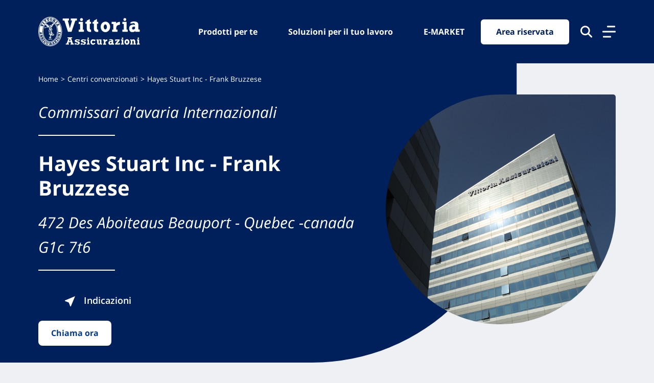

--- FILE ---
content_type: text/html; charset=UTF-8
request_url: https://www.vittoriaassicurazioni.com/commissari-avaria-internazionali/quebec/3140866-hayes-stuart-inc-frank-bruzzese
body_size: 11737
content:
<!doctype html>
<html lang="it-IT">
	<head>
		<meta charset="UTF-8">
		<meta name="viewport" content="width=device-width, initial-scale=1.0">
		<link rel="profile" href="http://gmpg.org/xfn/11">

		
		<meta name="format-detection" content="telephone=no">

		<link rel="apple-touch-icon" sizes="180x180" href="https://www.vittoriaassicurazioni.com/wp-content/themes/vittoria-theme/favicons/apple-touch-icon.png">
		<link rel="icon" type="image/png" sizes="32x32" href="https://www.vittoriaassicurazioni.com/wp-content/themes/vittoria-theme/favicons/favicon-32x32.png">
		<link rel="icon" type="image/png" sizes="16x16" href="https://www.vittoriaassicurazioni.com/wp-content/themes/vittoria-theme/favicons/favicon-16x16.png">
		<link rel="manifest" href="https://www.vittoriaassicurazioni.com/wp-content/themes/vittoria-theme/favicons/site.webmanifest">
		<link rel="mask-icon" href="https://www.vittoriaassicurazioni.com/wp-content/themes/vittoria-theme/favicons/safari-pinned-tab.svg" color="#00205C">
		<link rel="shortcut icon" href="https://www.vittoriaassicurazioni.com/wp-content/themes/vittoria-theme/favicons/favicon.ico">

		<meta name="msapplication-TileColor" content="#00205C">
		<meta name="msapplication-config" content="https://www.vittoriaassicurazioni.com/wp-content/themes/vittoria-theme/favicons/browserconfig.xml">
		<meta name="theme-color" content="#00205C">

		<meta name='robots' content='index, follow, max-image-preview:large, max-snippet:-1, max-video-preview:-1' />

	<!-- This site is optimized with the Yoast SEO plugin v22.1 - https://yoast.com/wordpress/plugins/seo/ -->
	<title>Hayes Stuart Inc &#8211; Frank Bruzzese — Quebec — Commissario d&#039;avaria Internazionale &#8211; Vittoria Assicurazioni</title>
	<meta property="og:locale" content="en_US" />
	<meta property="og:type" content="website" />
	<meta property="og:site_name" content="Vittoria Assicurazioni" />
	<meta name="twitter:card" content="summary_large_image" />
	<script type="application/ld+json" class="yoast-schema-graph">{"@context":"https://schema.org","@graph":[{"@type":"WebSite","@id":"https://www.vittoriaassicurazioni.com/#website","url":"https://www.vittoriaassicurazioni.com/","name":"Vittoria Assicurazioni","description":"","potentialAction":[{"@type":"SearchAction","target":{"@type":"EntryPoint","urlTemplate":"https://www.vittoriaassicurazioni.com/?s={search_term_string}"},"query-input":"required name=search_term_string"}],"inLanguage":"en-US"}]}</script>
	<!-- / Yoast SEO plugin. -->


<link rel='dns-prefetch' href='//www.vittoriaassicurazioni.com' />
<style id='safe-svg-svg-icon-style-inline-css' type='text/css'>
.safe-svg-cover{text-align:center}.safe-svg-cover .safe-svg-inside{display:inline-block;max-width:100%}.safe-svg-cover svg{height:100%;max-height:100%;max-width:100%;width:100%}

</style>
<link rel='stylesheet' id='vittoria-main-style-css' href='https://www.vittoriaassicurazioni.com/wp-content/themes/vittoria-theme/css/main.production.css?ver=1.0.5' type='text/css' media='all' />
<script type="text/javascript" src="https://www.vittoriaassicurazioni.com/wp-content/plugins/wpo365-login/apps/dist/pintra-redirect.js?ver=26.0" id="pintraredirectjs-js" async></script>
<script type="text/javascript" src="https://www.vittoriaassicurazioni.com/wp-includes/js/jquery/jquery.min.js?ver=3.7.1" id="jquery-core-js"></script>
<script type="text/javascript" src="https://www.vittoriaassicurazioni.com/wp-includes/js/jquery/jquery-migrate.min.js?ver=3.4.1" id="jquery-migrate-js"></script>
<script type="text/javascript" id="jquery-js-after">
/* <![CDATA[ */
var vittoriaApiSettings = { "pageId": 0 };
/* ]]> */
</script>
<link rel="https://api.w.org/" href="https://www.vittoriaassicurazioni.com/wp-json/" /><meta name="description" content="Hayes Stuart Inc &#8211; Frank Bruzzese — Quebec — Commissario d&#039;avaria Internazionale &#8211; Vittoria Assicurazioni"><meta name="robots" content="noindex">	<script type="application/ld+json">
	{
		"@context": "https://schema.org",
		"@type": "Corporation",
		"name": "Vittoria Assicurazioni",
		"alternateName": "Vittoria Assicurazioni S.p.a.",
		"url": "https://www.vittoriaassicurazioni.com/",
		"description": "Oltre 100 anni di soluzioni assicurative  per il benessere del tuo futuro, della tua sicurezza e dei tuoi cari.",
		"vatID": "04427770278",
		"foundingDate": "1921-01-01",
		"logo": "https://upload.wikimedia.org/wikipedia/it/d/d3/Logo-vittoria-assicurazioni-extended.png",
		"contactPoint": {
			"@type": "ContactPoint",
			"telephone": "+39 800 016611",
			"contactType": "customer service",
			"availableLanguage": [
			"Italian"
			]
		},
		"address": {
			"@type": "PostalAddress",
			"streetAddress": "via Ignazio Gardella, 2a",
			"addressLocality": "Milano",
			"addressRegion": "Lombardia",
			"addressCountry": "IT",
			"postalCode": "20149"
		},
		"sameAs": [
			"https://www.facebook.com/VittoriAssicurazioniSPA/",
			"https://www.linkedin.com/company/vittoria-assicurazioni",
			"https://www.instagram.com/vittoriaassicurazioni_official/"
		]
	}
	</script>
		</head>
	<body class="wp-embed-responsive">
			<div class="vittoria-skip-links">
		<a href="#main-nav" class="screen-reader-text">Vai al menu di navigazione</a>
		<a href="#main-content" class="screen-reader-text">Vai al contenuto principale</a>
		<a href="#footer" class="screen-reader-text">Vai al footer</a>
	</div>
			<header id="header">
	<div class="navbar navbar-expand fixed-top">
		<div class="main-menu">
			<div class="container">
				<a href="https://www.vittoriaassicurazioni.com/" class="navbar-brand">					<span>Vittoria Assicurazioni</span>
				</a>
				<div class="justify-content-end d-flex flex-grow-1">
					<nav class="d-flex" id="main-nav">
						<ul class="navbar-nav" id=""><li class="nav-item"><a href="/prodotti/privati/" class="nav-link"  title="Prodotti per te" >Prodotti per te</a></li><li class="nav-item"><a href="/prodotti/professionisti/" class="nav-link"  title="Soluzioni per il tuo lavoro" >Soluzioni per il tuo lavoro</a></li><li class="nav-item"><a href="/e-market/" class="nav-link"  title="E-MARKET" >E-MARKET</a></li></ul>
						<ul class="navbar-nav">
							<li class="nav-item">
								<a href="/area-riservata/" data-gtag-event="" data-gtag-params="" rel="nofollow" class="nav-link btn btn-primary btn-area-riservata">Area riservata</a>							</li>
							<li class='nav-item'>
								<button type="button" class="icon-search" aria-label="Cerca nel sito" aria-expanded="false" aria-controls="search-popup">
									<svg width="23" height="24" xmlns="http://www.w3.org/2000/svg" viewBox="0 0 512 512">
										<path d="M416 208c0 45.9-14.9 88.3-40 122.7L502.6 457.4c12.5 12.5 12.5 32.8 0 45.3s-32.8 12.5-45.3 0L330.7 376c-34.4 25.2-76.8 40-122.7 40C93.1 416 0 322.9 0 208S93.1 0 208 0S416 93.1 416 208zM208 352a144 144 0 1 0 0-288 144 144 0 1 0 0 288z"/>
									</svg>
									<span>Cerca nel sito</span>
								</button>
								<!--<a class='nav-link icon-search' href='#' aria-expanded='false' aria-label='Cerca nel sito' alt='Cerca nel sito'>
									<svg width="23" height="24" xmlns="http://www.w3.org/2000/svg" viewBox="0 0 512 512">
										<path d="M416 208c0 45.9-14.9 88.3-40 122.7L502.6 457.4c12.5 12.5 12.5 32.8 0 45.3s-32.8 12.5-45.3 0L330.7 376c-34.4 25.2-76.8 40-122.7 40C93.1 416 0 322.9 0 208S93.1 0 208 0S416 93.1 416 208zM208 352a144 144 0 1 0 0-288 144 144 0 1 0 0 288z"/>
									</svg>
								</a>-->
							</li>
							<!--
							<li class="nav-item dropdown">
								<a class="nav-link dropdown-toggle dropdown-toggle-share" href="#" id="dropdownShare" data-toggle="dropdown" aria-haspopup="true" aria-expanded="false" alt="Condividi con">
									<svg width="23" height="24" xmlns="http://www.w3.org/2000/svg">
										<g transform="translate(-206 -13)" fill-rule="evenodd">
										<g fill-rule="nonzero">
										<path d="M228 17a3 3 0 11-6 0 3 3 0 016 0z"/>
										<path d="M225 21c-2.206 0-4-1.794-4-4s1.794-4 4-4 4 1.794 4 4-1.794 4-4 4zm0-6.5a2.503 2.503 0 00-2.5 2.5c0 1.378 1.121 2.5 2.5 2.5s2.5-1.122 2.5-2.5-1.121-2.5-2.5-2.5zM228 33a3 3 0 11-6 0 3 3 0 016 0z"/>
										<path d="M225 37c-2.206 0-4-1.794-4-4s1.794-4 4-4 4 1.794 4 4-1.794 4-4 4zm0-6.5a2.503 2.503 0 00-2.5 2.5c0 1.378 1.121 2.5 2.5 2.5s2.5-1.122 2.5-2.5-1.121-2.5-2.5-2.5zM213 25a3 3 0 11-6 0 3 3 0 016 0z"/>
										<path d="M210 29c-2.206 0-4-1.794-4-4s1.794-4 4-4 4 1.794 4 4-1.794 4-4 4zm0-6.5a2.503 2.503 0 00-2.5 2.5c0 1.378 1.121 2.5 2.5 2.5s2.5-1.122 2.5-2.5-1.121-2.5-2.5-2.5z"/>
										<path d="M212.976 24a.977.977 0 01-.848-.485.954.954 0 01.364-1.31l9.05-5.078a.982.982 0 011.33.359.954.954 0 01-.364 1.31l-9.05 5.078a.98.98 0 01-.482.126zM222.024 33a.981.981 0 01-.482-.126l-9.05-5.079a.953.953 0 01-.364-1.31.982.982 0 011.33-.358l9.05 5.078c.467.263.63.85.364 1.31a.979.979 0 01-.848.485z"/>
										</g>
										</g>
									</svg>
								</a>
								<div class="dropdown-menu dropdown-menu-right" aria-labelledby="dropdownShare">
									<span class="d-block display-7 mb-2">Condividi con</span>
									<ul>
																			</ul>
								</div>
							</li>-->
						</ul>
					</nav>
				</div>
				<button type="button" class="c-hamburger" aria-controls="Espandi il menu" aria-expanded="false">
					<span>Menu</span>
				</button>
				
			</div>
		</div>
		<!-- ricerca -->
		<div id='search-popup' role="dialog" aria-hidden='true' aria-expanded="false" aria-labelledby="searchTitle" style='display:none;'>
			<div class="container h-100 overlay-content">
				<div class="row h-100">
					<div class='col-12'>
						<button type="button" class="close-search d-flex" aria-label="Chiudi la finestra">
							<span>Chiudi</span>
							<span>
								<svg width="26" height="26" xmlns="http://www.w3.org/2000/svg" viewBox="0 0 384 512">
									<path d="M342.6 150.6c12.5-12.5 12.5-32.8 0-45.3s-32.8-12.5-45.3 0L192 210.7 86.6 105.4c-12.5-12.5-32.8-12.5-45.3 0s-12.5 32.8 0 45.3L146.7 256 41.4 361.4c-12.5 12.5-12.5 32.8 0 45.3s32.8 12.5 45.3 0L192 301.3 297.4 406.6c12.5 12.5 32.8 12.5 45.3 0s12.5-32.8 0-45.3L237.3 256 342.6 150.6z"/>
								</svg>
							</span>
						</button>
					</div>
					<div class='col-md-8 offset-md-2'>
						<div class='search-form'>
							<div class='h2' id='searchTitle'>Cerca all'interno del sito</div>
							<form role="search" method="get" action="https://www.vittoriaassicurazioni.com/">
								<div class="form-group form-group-search">
									<label for="search-navbar-navfull" class="sr-only">Avvia la ricerca</label>
									<input type="search" class="form-control form-control-lg" id="search-navbar-navfull" placeholder="Cerca all'interno del sito" name="s">
									<div class="input-group-append">
										<button class="btn btn-primary btn-sm btn-search-popup" aria-label="Avvia la ricerca" type="submit">
											<span class='pr-1'>Cerca</span> 
											<svg width="20" height="20" xmlns="http://www.w3.org/2000/svg" viewBox="0 0 512 512">
										<path d="M416 208c0 45.9-14.9 88.3-40 122.7L502.6 457.4c12.5 12.5 12.5 32.8 0 45.3s-32.8 12.5-45.3 0L330.7 376c-34.4 25.2-76.8 40-122.7 40C93.1 416 0 322.9 0 208S93.1 0 208 0S416 93.1 416 208zM208 352a144 144 0 1 0 0-288 144 144 0 1 0 0 288z"/>
									</svg></button>
									</div>
								</div>
							</form>
						</div>
					</div>
				</div>
			</div>
		</div>
		<!-- navfull -->
		<div class="navfull" role="dialog" id="menu" aria-hidden='true' aria-expanded="false" style='display:none;'>
			<div class="container overlay-content">
				<div class="row">
					<div class="col-12 col-md-6">
						<nav>
							<ul class="accordion" id="accordionNav"><li class="nav-item"><a href="#" class="nav-link collapsed" data-target=#collapsedNav0 aria-controls=collapsedNav0 role=button data-toggle=collapse aria-expanded=false title="Prodotti per te" >Prodotti per te</a><ul data-parent=#accordionNav id=collapsedNav0 class=collapse><li class="nav-item"><a href="/prodotti/privati/auto/" class="nav-link" title="Auto e Mobilità">Auto e Mobilità</a></li><li class="nav-item"><a href="/prodotti/privati/casa/" class="nav-link" title="Casa">Casa</a></li><li class="nav-item"><a href="/prodotti/privati/famiglia/" class="nav-link" title="Famiglia">Famiglia</a></li><li class="nav-item"><a href="/prodotti/privati/persona/" class="nav-link" title="Persona">Persona</a></li><li class="nav-item"><a href="/prodotti/privati/assicurazione-pet/" class="nav-link" title="Pet">Pet</a></li><li class="nav-item"><a href="/prodotti/privati/risparmio/" class="nav-link" title="Risparmio e Investimenti">Risparmio e Investimenti</a></li><li class="nav-item"><a href="/prodotti/privati/previdenza/" class="nav-link" title="Previdenza">Previdenza</a></li></ul></li><li class="nav-item"><a href="#" class="nav-link collapsed" data-target=#collapsedNav1 aria-controls=collapsedNav1 role=button data-toggle=collapse aria-expanded=false title="Soluzioni per il tuo lavoro" >Soluzioni per il tuo lavoro</a><ul data-parent=#accordionNav id=collapsedNav1 class=collapse><li class="nav-item"><a href="/prodotti/professionisti/polizze-agricoltura/" class="nav-link" title="Agricoltura">Agricoltura</a></li><li class="nav-item"><a href="/prodotti/professionisti/industria-e-artigianato/" class="nav-link" title="Industria e Artigianato">Industria e Artigianato</a></li><li class="nav-item"><a href="/prodotti/professionisti/alberghi-e-negozi/" class="nav-link" title="Alberghi e Negozi">Alberghi e Negozi</a></li><li class="nav-item"><a href="/prodotti/professionisti/trasporti/" class="nav-link" title="Trasporti">Trasporti</a></li><li class="nav-item"><a href="/prodotti/professionisti/infortuni/" class="nav-link" title="Infortuni">Infortuni</a></li><li class="nav-item"><a href="/prodotti/professionisti/tutela-legale/" class="nav-link" title="Tutela Legale">Tutela Legale</a></li><li class="nav-item"><a href="/prodotti/professionisti/cauzioni/" class="nav-link" title="Cauzioni">Cauzioni</a></li></ul></li><li class="nav-item"><a href="/e-market/" class="nav-link collapsed"  title="E-MARKET" >E-MARKET</a></li><li class="nav-item"><a href="/prodotti/convenzioni/" class="nav-link collapsed"  title="Convenzioni" >Convenzioni</a></li><li class="nav-item"><a href="#" class="nav-link collapsed" data-target=#collapsedNav4 aria-controls=collapsedNav4 role=button data-toggle=collapse aria-expanded=false title="Servizi" >Servizi</a><ul data-parent=#accordionNav id=collapsedNav4 class=collapse><li class="nav-item"><a href="/servizi/assistenza-stradale/" class="nav-link" title="Assistenza Stradale">Assistenza Stradale</a></li><li class="nav-item"><a href="/servizi/cassa-assistenza/" class="nav-link" title="Cassa Assistenza Vittoria">Cassa Assistenza Vittoria</a></li><li class="nav-item"><a href="/servizi/cosa-fare-in-caso-di-sinistro/" class="nav-link" title="Cosa fare in caso di sinistro">Cosa fare in caso di sinistro</a></li><li class="nav-item"><a href="/servizi/faq/" class="nav-link" title="FAQ">FAQ</a></li><li class="nav-item"><a href="/servizi/validita-certificati/" class="nav-link" title="Validità certificati">Validità certificati</a></li><li class="nav-item"><a href="/servizi/firma-elettronica-avanzata/" class="nav-link" title="Firma Elettronica Avanzata">Firma Elettronica Avanzata</a></li></ul></li><li class="nav-item"><a href="/agenzie" class="nav-link collapsed"  title="Ricerca Agenzie" >Ricerca Agenzie</a></li><li class="nav-item"><a href="/ispettorati" class="nav-link collapsed"  title="Ricerca Ispettorati Sinistri" >Ricerca Ispettorati Sinistri</a></li><li class="nav-item"><a href="#" class="nav-link collapsed" data-target=#collapsedNav7 aria-controls=collapsedNav7 role=button data-toggle=collapse aria-expanded=false title="Ricerca Centri Convenzionati" >Ricerca Centri Convenzionati</a><ul data-parent=#accordionNav id=collapsedNav7 class=collapse><li class="nav-item"><a href="/carrozzerie" class="nav-link" title="Carrozzerie">Carrozzerie</a></li><li class="nav-item"><a href="/carrozzerie-camper" class="nav-link" title="Carrozzerie Camper">Carrozzerie Camper</a></li><li class="nav-item"><a href="/centri-convenzionati-cristalli" class="nav-link" title="Centri cristalli">Centri cristalli</a></li><li class="nav-item"><a href="/centri-grandine" class="nav-link" title="Centri grandine">Centri grandine</a></li><li class="nav-item"><a href="/commissari-avaria" class="nav-link" title="Commissari d&#039;avaria Nazionali">Commissari d&#039;avaria Nazionali</a></li><li class="nav-item"><a href="/commissari-avaria-internazionali" class="nav-link" title="Commissari d&#039;avaria Internazionali">Commissari d&#039;avaria Internazionali</a></li><li class="nav-item"><a href="/strutture-mediche" class="nav-link" title="Strutture Sanitarie Nazionali">Strutture Sanitarie Nazionali</a></li><li class="nav-item"><a href="/strutture-mediche-internazionali" class="nav-link" title="Strutture Sanitarie Internazionali">Strutture Sanitarie Internazionali</a></li><li class="nav-item"><a href="/strutture-odontoiatriche" class="nav-link" title="Strutture Odontoiatriche">Strutture Odontoiatriche</a></li><li class="nav-item"><a href="/strutture-veterinarie" class="nav-link" title="Strutture Veterinarie">Strutture Veterinarie</a></li></ul></li><li class="nav-item"><a href="https://www.vittoriaassicurazioni.com/vittoria-for-women/" class="nav-link collapsed"  title="Vittoria for Women" >Vittoria for Women</a></li><li class="nav-item"><a href="https://www.vittoriaassicurazioni.com/seed-the-need/" class="nav-link collapsed"  title="Seed the Need" >Seed the Need</a></li><li class="nav-item"><a data-target="#collapsedNavBlog" aria-controls="collapsedNavBlog" role="button" data-toggle="collapse" aria-expanded="true" class="nav-link collapsed" href="#">Blog</a><ul id="collapsedNavBlog" data-parent="#accordionNav" class="collapse"><li class="nav-item"><a class="nav-link" href="https://www.vittoriaassicurazioni.com/categorie/assistenza-domiciliare-anziani/">Assistenza Domiciliare</a></li><li class="nav-item"><a class="nav-link" href="https://www.vittoriaassicurazioni.com/categorie/auto/">Auto</a></li><li class="nav-item"><a class="nav-link" href="https://www.vittoriaassicurazioni.com/categorie/casa/">Casa: i nostri consigli</a></li><li class="nav-item"><a class="nav-link" href="https://www.vittoriaassicurazioni.com/categorie/consigli-medici/">Consigli medici</a></li><li class="nav-item"><a class="nav-link" href="https://www.vittoriaassicurazioni.com/categorie/famiglia/">Famiglia: i nostri consigli</a></li><li class="nav-item"><a class="nav-link" href="https://www.vittoriaassicurazioni.com/categorie/persona/">Persona: i nostri consigli</a></li><li class="nav-item"><a class="nav-link" href="https://www.vittoriaassicurazioni.com/categorie/pet/">Pet: i nostri consigli</a></li><li class="nav-item"><a class="nav-link" href="https://www.vittoriaassicurazioni.com/categorie/professionisti/">Professionisti</a></li><li class="nav-item"><a class="nav-link" href="https://www.vittoriaassicurazioni.com/categorie/viaggi/">Viaggi</a></li></ul></li></ul>						</nav>
					</div>
					<div class="col-12 offset-md-1 col-md-5">
					<ul class="list-menu-right" id=""><li class="nav-item"><a href="https://www.vittoriaassicurazioni.com/chi-siamo/" class="nav-link"  title="Chi siamo" >Chi siamo</a></li><li class="nav-item"><a href="https://www.vittoriaassicurazioni.com/limpegno-di-vittoria-nella-sostenibilita/" class="nav-link"  title="Sostenibilità" >Sostenibilità</a></li><li class="nav-item"><a href="https://careers.vittoriaassicurazioni.com/?utm_source=corporate&amp;utm_medium=menu" class="nav-link" target=_blank title="Lavora con noi" >Lavora con noi</a></li><li class="nav-item"><a href="/governance/" class="nav-link"  title="Governance" >Governance</a></li><li class="nav-item"><a href="/investor-relations/" class="nav-link"  title="Investor Relations" >Investor Relations</a></li><li class="nav-item"><a href="/performances/" class="nav-link"  title="Performances" >Performances</a></li><li class="nav-item"><a href="/press/" class="nav-link"  title="Press" >Press</a></li><li class="nav-item"><a href="/contatti/assistenza-clienti/" class="nav-link"  title="Assistenza Clienti" >Assistenza Clienti</a></li><li class="nav-item"><a href="https://www.vittoriaassicurazioni.com/reclami/" class="nav-link"  title="Reclami" >Reclami</a></li><li class="nav-item"><a href="/servizi/faq/" class="nav-link"  title="FAQ" >FAQ</a></li></ul>					
					</div>
				</div>
			</div>
		</div>
		
	</div>
</header>		<main id="main-content">
<section class="p-0 mb-10">
	<div class="module module-hero-dropimage color-a">
		<div class="container">
			<div class="row">
				<div class="col-12">
					<div class="d-md-flex">
						<div class="d-flex flex-grow-1">
							<div class="caption align-self-end align-self-md-center">
								<nav aria-label="Percorso di navigazione"><ol class="breadcrumb mb-6"><li class="breadcrumb-item"><a href="https://www.vittoriaassicurazioni.com/">Home</a></li>  <li class="breadcrumb-item"><a href="https://www.vittoriaassicurazioni.com/commissari-avaria-internazionali">Centri convenzionati</a></li>  <li class="breadcrumb-item active" aria-current="page"><span>Hayes Stuart Inc - Frank Bruzzese</span></li></ol></nav>								<div class="title">
									<span>
										Commissari d&#039;avaria Internazionali									</span>
																		<h1>
										Hayes Stuart Inc - Frank Bruzzese									</h1>
																			<address>
																						<span class="d-block d-sm-inline mb-2 mb-sm-0">472 Des Aboiteaus Beauport - Quebec -canada G1c 7t6</span>											<a href="https://www.google.com/maps/search/?api=1&#038;query=Hayes%20Stuart%20Inc%20-%20Frank%20Bruzzese%20Quebec%20472%20Des%20Aboiteaus%20Beauport%20-%20Quebec%20-canada%20G1c%207t6" target="_blank" class="font-weight-semibold display-5 ml-sm-10" title="Trova le indicazioni per raggiungere il Commissario d&#039;avaria Internazionale">												<img src="https://www.vittoriaassicurazioni.com/wp-content/themes/vittoria-theme/img/icons/icon-indications-white.svg" class="mr-2">
												Indicazioni
											</a>
										</address>
																		<a href="tel:(001) 418-660-4621" class="btn btn-primary btn-light" title="Chiama subito il Commissario d&#039;avaria Internazionale">Chiama ora</a>
								</div>
							</div>
						</div>
						<div class="bg" style="background-image: url(https://www.vittoriaassicurazioni.com/wp-content/themes/vittoria-theme/img/home/default.jpeg);"></div>
					</div>
				</div>
			</div>
		</div>
	</div>
</section>
<section class="p-0">
	<div class="block-rounded block-rounded-t bg-white">
		<div class="container">

			
				<div class="grid-item">
					<div class="item">
						<div class="card card-color-i">
							<div class="card-body">
								<h3 class="display-3 font-weight-bold mb-3 ">Telefono</h3>
								<ul class="list-clear">
									<li>tel: <a href="tel:(001) 418-660-4621" target="_blank" title="Chiama il Commissario d&#039;avaria Internazionale">(001) 418-660-4621</a></li><li>fax: (001) 418-660-1287</li>								</ul>
							</div>
						</div>
					</div>
					<div class="item">
						<div class="card card-color-i">
							<div class="card-body">
								<h3 class="display-3 font-weight-bold mb-3">Email</h3>
								<ul class="list-clear">
									<li>email: <a href="mailto:quebec@HayesStuart.com" target="_blank" title="Invia una email al Commissario d&#039;avaria Internazionale">quebec@HayesStuart.com</a></li>								</ul>
							</div>
						</div>
					</div>
				</div>

		</div>
	</div>
</section>
		</main>
		<footer id="footer">
	<div class="bg-color-a pb-6">
		<div class="container">
			<div class="row justify-content-center">
	<div class="col-12 col-sm-10 col-md-9">
		<div class="module module-help">
			<div class="d-sm-flex">
				<div>
					<div class="title"><h4>Hai bisogno di informazioni?</h4></div><div><p>Trova l'Agenzia più vicina a te e parla con un nostro Agente.</p>
</div>				</div>
				<div class="d-flex flex-grow-1 mt-4 mt-sm-0 ml-sm-4">
					<a href="/parla-con-un-agente/" title="Contattaci" class="btn btn-light align-self-center" >Contattaci</a>				</div>
			</div>
		</div>
	</div>
</div>
			<div class="row">
				<div class="col-12 col-sm-6 col-lg-3 mb-6">
					<address>
						<img src="https://www.vittoriaassicurazioni.com/wp-content/themes/vittoria-theme/img/vittoria-assicurazioni.svg" class="d-block mb-7" alt="Vittoria Assicurazioni"  />
						<strong>Vittoria Assicurazioni S.p.A.</strong><br />
						Via Ignazio Gardella, 2<br />
						20149 Milano<br />
						Part. IVA 01329510158
					</address>
				</div>
				<div class="col-12 col-sm-6 col-lg-3 mb-6">
					<nav>
						<ul class="" id=""><li class="nav-item"><a href="/servizi/faq/" class=""  title="FAQ" >FAQ</a></li><li class="nav-item"><a href="/governance/" class=""  title="Governance" >Governance</a></li><li class="nav-item"><a href="/investor-relations/" class=""  title="Investor Relations" >Investor Relations</a></li><li class="nav-item"><a href="/contatti/" class=""  title="Altre informazioni" >Altre informazioni</a></li><li class="nav-item"><a href="https://www.vittoriaassicurazioni.com/limpegno-di-vittoria-nella-sostenibilita/" class=""  title="Sostenibilità" >Sostenibilità</a></li></ul>					</nav>
				</div>
				<div class="col-12 col-sm-6 col-lg-3 mb-6">
					<nav>
						<ul class="" id=""><li class="nav-item"><a href="/performances/" class=""  title="Performances" >Performances</a></li><li class="nav-item"><a href="/press/" class=""  title="Press" >Press</a></li><li class="nav-item"><a href="/servizi/preventivi/" class=""  title="Preventivatore online" >Preventivatore online</a></li><li class="nav-item"><a href="/attestato-di-rischio/" class=""  title="Attestato di rischio" >Attestato di rischio</a></li><li class="nav-item"><a href="/contatti/assistenza-clienti/" class=""  title="Assistenza clienti" >Assistenza clienti</a></li></ul>					</nav>
				</div>
				<div class="col-12 col-sm-6 col-lg-3 mb-6">
					<nav>
						<ul class="" id=""><li class="nav-item"><a href="https://viva.vittoriaassicurazioni.com/" class="" target=_blank title="Programma di Fidelizzazione" >Programma di Fidelizzazione</a></li><li class="nav-item"><a href="/contatti/reclami/" class=""  title="Reclami" >Reclami</a></li><li class="nav-item"><a href="https://www.vittoriaassicurazioni.com/reclami/reclami-assicurativi/inadempimenti-aas/" class=""  title="Inadempimenti AAS" >Inadempimenti AAS</a></li><li class="nav-item"><a href="https://www.vittoriaassicurazioni.com/parita-di-trattamento-tra-uomini-e-donne/" class=""  title="Parità di trattamento" >Parità di trattamento</a></li><li class="nav-item"><a href="/prodotti/prodotti-collocati-da-partner-distributivi/" class=""  title="Prodotti Partner e Specialisti Rami Preferiti" >Prodotti Partner e Specialisti Rami Preferiti</a></li></ul>					</nav>
				</div>
			</div>
			<div class="row align-items-center">
				<div class="col-12 col-sm-6 col-lg-3 mb-6">
					<div class="d-flex">
						<a href="https://www.facebook.com/VittoriAssicurazioniSPA/" data-gtag-event="" data-gtag-params="" target="_blank" class="btn btn-circle " title="Facebook"><img src="https://storage.googleapis.com/sito-istituzionale-prod/1/2021/06/icon-facebook.svg" alt="Facebook" /></a><a href="https://www.linkedin.com/company/vittoria-assicurazioni" data-gtag-event="" data-gtag-params="" target="_blank" class="btn btn-circle ml-4" title="Linkedin"><img src="https://storage.googleapis.com/sito-istituzionale-prod/1/2021/06/icon-linkedin.svg" alt="Linkedin" /></a><a href="https://www.instagram.com/vittoriaassicurazioni_official/" data-gtag-event="" data-gtag-params="" target="_blank" class="btn btn-circle ml-4" title="Instagram"><img src="https://storage.googleapis.com/sito-istituzionale-prod/1/2023/06/Instagram-1-e1686769135815.jpg" alt="Instagram" /></a>					</div>
				</div>
				<div class="col-12 col-sm-6 col-lg-3 mb-6">
					<img src="https://www.vittoriaassicurazioni.com/wp-content/themes/vittoria-theme/img/sostenibilita-home.png" alt="Badge leader della sostenibililtà" width="240" height="84">
				</div>
			</div>
			<div class="row">
				<div class="col-12">
					<div class="d-md-flex">
						<div class="mb-6">
							<a href="https://careers.vittoriaassicurazioni.com/?utm_source=corporate&amp;utm_medium=menu" data-gtag-event="" data-gtag-params="" class="nav-link btn btn-primary btn-footer" title="Lavora con noi">Lavora con noi</a>						</div>
						<div class="d-flex flex-grow-1 justify-content-md-end">
							<nav class="align-self-center">
								<ul class="d-md-flex" id=""><li class="nav-item"><a href="https://www.vittoriaassicurazioni.com/decreto-legislativo-n-24-del-10-marzo-2023/" class=""  title="D. lgs. n.24 del 10 marzo 2023" >D. lgs. n.24 del 10 marzo 2023</a></li><li class="nav-item"><a href="/privacy/" class=""  title="Privacy" >Privacy</a></li><li class="nav-item"><a href="/cookie-declaration/" class=""  title="Dichiarazione dei cookie" >Dichiarazione dei cookie</a></li><li class="nav-item"><a href="https://storage.googleapis.com/sito-istituzionale-prod/1/2022/07/informativa-sito-01_2022.pdf" class=""  title="Informativa Privacy" >Informativa Privacy</a></li><li class="nav-item"><a href="https://storage.googleapis.com/sito-istituzionale-prod/1/2022/11/VITTORIA-Dichiarazione-di-accessibilita-vittoriaassicurazioni.com_.pdf" class="" target=_blank title="Dichiarazione di accessibilità" >Dichiarazione di accessibilità</a></li><li class="nav-item"><a href="/liberatoria/" class=""  title="Liberatoria" >Liberatoria</a></li></ul>							</nav>
						</div>
					</div>
				</div>
			</div>
			<hr class="mt-3 mt-sm-0 mb-6" />
			<div class="row row-app-social">
				<div class="col-12">
					<div class="d-md-flex justify-content-center">
						<img src="https://www.vittoriaassicurazioni.com/wp-content/themes/vittoria-theme/img/myvittoria.png" alt="MyVittoria" class="align-self-center" />
						<span class="align-self-center" >Scarica la nostra Nuova App MyVittoria:</span>
						<a href="https://play.google.com/store/apps/details?id=it.vittoria.assicurazioni" data-gtag-event="" data-gtag-params="" target="_blank" class="align-self-center" title="Google Play"><img src="https://www.vittoriaassicurazioni.com/wp-content/themes/vittoria-theme/img/badge-google.svg" alt="Google Play" /></a><a href="https://apps.apple.com/it/app/myvittoria/id444690713" data-gtag-event="" data-gtag-params="" target="_blank" class="align-self-center" title="Apple Store"><img src="https://www.vittoriaassicurazioni.com/wp-content/themes/vittoria-theme/img/badge-apple.svg" alt="Apple Store" /></a>					</div>
				</div>
			</div>
		</div>
	</div>
	<div class="bg-color-b pt-4 pb-4">
		<div class="container">
			<div class="row">
				<div class="col-12 text-center">
					<p class="display-8 text-white">Vittoria Assicurazioni S.p.A. - P. IVA 01329510158 - Copyright©Vittoria Assicurazioni</p>
				</div>
			</div>
		</div>
	</div>
</footer>

		<script>
			window.$ = jQuery;
		</script>
		<script type="text/javascript" src="https://www.vittoriaassicurazioni.com/wp-content/themes/vittoria-theme/js/vendor/TweenMax.min.js?ver=4.3.1" id="tweenmax-js"></script>
<script type="text/javascript" src="https://www.vittoriaassicurazioni.com/wp-content/themes/vittoria-theme/js/vendor/popper.min.js?ver=4.3.1" id="popper-js"></script>
<script type="text/javascript" src="https://www.vittoriaassicurazioni.com/wp-content/themes/vittoria-theme/js/vendor/bootstrap.min.js?ver=4.3.1" id="bootstrap-js"></script>
<script type="text/javascript" src="https://www.vittoriaassicurazioni.com/wp-content/themes/vittoria-theme/js/vendor/slick.min.js?ver=1.0" id="slick-js"></script>
<script type="text/javascript" src="https://www.vittoriaassicurazioni.com/wp-content/themes/vittoria-theme/js/vendor/chart.min.js?ver=3.5.1" id="chartjs-js"></script>
<script type="text/javascript" src="https://www.vittoriaassicurazioni.com/wp-content/themes/vittoria-theme/js/vendor/moment-with-locales.min.js?ver=2.29.4" id="vittoria-moment-js"></script>
<script type="text/javascript" src="https://www.vittoriaassicurazioni.com/wp-content/themes/vittoria-theme/js/vendor/chartjs-adapter-moment.min.js?ver=1.0.0" id="chartmomentadapterjs-js"></script>
<script type="text/javascript" src="https://www.vittoriaassicurazioni.com/wp-content/themes/vittoria-theme/js/vendor/hammer.min.js?ver=2.0.8" id="hammer-js"></script>
<script type="text/javascript" src="https://www.vittoriaassicurazioni.com/wp-content/themes/vittoria-theme/js/vendor/chartjs-plugin-zoom.min.js?ver=1.0.0" id="chartjszoom-js"></script>
<script type="text/javascript" src="https://www.vittoriaassicurazioni.com/wp-includes/js/underscore.min.js?ver=1.13.4" id="underscore-js"></script>
<script type="text/javascript" src="https://www.vittoriaassicurazioni.com/wp-includes/js/backbone.min.js?ver=1.5.0" id="backbone-js"></script>
<script type="text/javascript" id="wp-api-request-js-extra">
/* <![CDATA[ */
var wpApiSettings = {"root":"https:\/\/www.vittoriaassicurazioni.com\/wp-json\/","nonce":"9f3c3b0dd9","versionString":"wp\/v2\/"};
/* ]]> */
</script>
<script type="text/javascript" src="https://www.vittoriaassicurazioni.com/wp-includes/js/api-request.min.js?ver=6.4.3" id="wp-api-request-js"></script>
<script type="text/javascript" src="https://www.vittoriaassicurazioni.com/wp-includes/js/wp-api.min.js?ver=6.4.3" id="wp-api-js"></script>
<script type="text/javascript" id="vittoria-main-script-js-extra">
/* <![CDATA[ */
var vittoria = {"forms":{"base":"https:\/\/www.vittoriaassicurazioni.com\/"}};
/* ]]> */
</script>
<script type="text/javascript" src="https://www.vittoriaassicurazioni.com/wp-content/themes/vittoria-theme/js/main.production.js?ver=1.0.5" id="vittoria-main-script-js"></script>
	<!-- Google Tag Manager -->
	<script>(function(w,d,s,l,i){w[l]=w[l]||[];w[l].push({'gtm.start':
	new Date().getTime(),event:'gtm.js'});var f=d.getElementsByTagName(s)[0],
	j=d.createElement(s),dl=l!='dataLayer'?'&l='+l:'';j.async=true;j.src=
	'https://analytics.cloud.vittoriaassicurazioni.com/gtm.js?id='+i+dl;f.parentNode.insertBefore(j,f);
	})(window,document,'script','dataLayer','GTM-TDSFQDW');</script>
	<!-- End Google Tag Manager -->
		</body>
</html>
